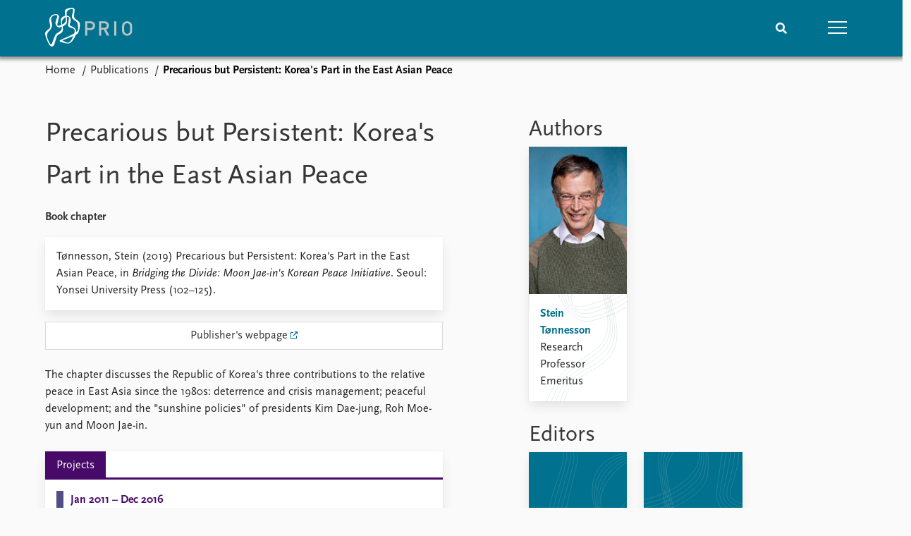

--- FILE ---
content_type: text/html; charset=utf-8
request_url: https://www.prio.org/publications/12209
body_size: 8102
content:
<!DOCTYPE html>

<html lang="en"><head><base href="/">
    <meta charset="utf-8">
    <meta name="viewport" content="width=device-width, initial-scale=1.0">
    
    <link type="text/css" rel="stylesheet" href="/css/vendor.min.css?v=4.0.215.0" />
    <link type="text/css" rel="stylesheet" href="/css/prio.css?v=4.0.215.0" />
    
    <link rel="icon" type="image/svg+xml" href="/favicon.svg">
    <link rel="icon" type="image/png" href="/favicon.png">
    <link rel="apple-touch-icon" sizes="180x180" href="/apple-touch-icon.png">
    <link rel="icon" type="image/png" sizes="32x32" href="/favicon-32x32.png">
    <link rel="icon" type="image/png" sizes="16x16" href="/favicon-16x16.png">
    <link rel="manifest" href="/site.webmanifest">
    <link rel="mask-icon" href="/safari-pinned-tab.svg" color="#5bbad5">
    <meta name="msapplication-TileColor" content="#00aba9">
    <meta name="theme-color" content="#ffffff">

    
    <!--Blazor:{"type":"server","prerenderId":"71e10e8f56d34c3c9b85de64ed0e77cc","key":{"locationHash":"77D12F14A8105320B1AAED6AE7E689DA0EC4483270A645E84079EAA0FFDF550D:15","formattedComponentKey":""},"sequence":0,"descriptor":"CfDJ8KvhykDWN/ZMn\u002B/Eyfzh3cJqzVrHiFavnNfWfybv7UtXW/cLHwRzsMyX98FIiABIGzL6yQkc3I\u002BM56ZbztzU27f6uAAqlV0gW7Kvw/L3GI5\u002BlajFNn4utue5TG\u002B9r9uGZqNI2PGHYDuN0cLu10v2Rk9FgWq2TULSALwemU\u002B0o8e2oxDf\u002BYWWg\u002Ba3q2FQ83V0Q46irZzbRWpGu\u002B3DLzT747dGlRE7B7ZmouEf49\u002BfBZ4D8Bfyum7uc\u002BEqKa9De\u002BEjsOUC45fXDTw0u1DhfOpAtlNtMrB6iTMcz/4qmFFLlc6BzbGTGBQ3SRsWRRmpDT1/Xb\u002Bt4OC2WSz61VMzHjU/ABjWCTcX19\u002BNLVGJMSGf7hG7ECFvSe7BLFtayyAjy5EzZ1cTlowhxmPDdEEKLD\u002BwQNNY1rVEHZO9KJ1rOvpFx\u002BR/hjUo4N5lsi0nBMCFJmRq8QRE18TF41v7N8qpBtK\u002BoJY2v3VGNHOhctSHY3Ik\u002BeeJD2FKVkj0WSKcf5PBqg2Nkz5oiyA9T4jVNXm0KVMVG9OZxAWO9NdD42ONE84Xs8Oba\u002B8cAl9VTwHhJf0XwYT1YmT5/KF4R9Fx7TJsU7Caz00="}--><title>Precarious but Persistent: Korea&#x27;s Part in the East Asian Peace &#x2013; Peace Research Institute Oslo (PRIO)</title>

    <meta property="twitter:site" content="@PRIOresearch">
    <meta property="twitter:title" content="Precarious but Persistent: Korea&#x27;s Part in the East Asian Peace &#x2013; Peace Research Institute Oslo (PRIO)" />
    <meta property="og:title" content="Precarious but Persistent: Korea&#x27;s Part in the East Asian Peace &#x2013; Peace Research Institute Oslo (PRIO)" />
    <meta property="og:type" content="website" /><meta name="description" content="Book chapter in Bridging the Divide: Moon Jae-in&#x27;s Korean Peace Initiative" />
        <meta property="twitter:description" content="Book chapter in Bridging the Divide: Moon Jae-in&#x27;s Korean Peace Initiative" />
        <meta property="og:description" content="Book chapter in Bridging the Divide: Moon Jae-in&#x27;s Korean Peace Initiative" /><meta property="og:url" content="https://www.prio.org/publications/12209" /><!-- JSONLD: Organization --><script type="application/ld+json">{"foundingDate":1959,"name":"Peace Research Institute Oslo (PRIO)","logo":"https://www.prio.org/img/network/prio.png","description":"The Peace Research Institute Oslo (PRIO) is a private research institution in peace and conflict studies, based in Oslo, Norway, with around 100 employees. It was founded in 1959 by a group of Norwegian researchers led by Johan Galtung, who was also the institute\u0027s first director (1959\u20131969). It publishes the Journal of Peace Research, also founded by Johan Galtung.","legalName":"Peace Research Institute Oslo","founders":[{"name":"Johan Galtung","@type":"Person"}],"address":{"streetAddress":"Hausmanns gate 3","addressLocality":"Oslo","postalCode":"N-0186","addressRegion":"Oslo","addressCountry":"NO"},"contactPoint":{"telephone":"\u002B4722547700","email":"mail@prio.org","@type":"ContactPoint"},"sameAs":["https://twitter.com/PRIOresearch","https://www.facebook.com/PRIO.org","https://www.instagram.com/prioresearch"],"@context":"http://schema.org/","url":"https://www.prio.org/","@id":"https://www.prio.org/#Organization","@type":"Organization"}</script><!-- JSONLD: BreadcrumbList --><script type="application/ld+json">{"itemListElement":[{"item":"https://www.prio.org/","name":"Home","position":1,"@type":"ListItem"},{"item":"https://www.prio.org/publications","name":"Publications","position":2,"@type":"ListItem"}],"@context":"http://schema.org/","url":"https://www.prio.org/publications/12209","@id":"https://www.prio.org/publications/12209#BreadcrumbList","@type":"BreadcrumbList"}</script><!--Blazor:{"prerenderId":"71e10e8f56d34c3c9b85de64ed0e77cc"}--></head>
<body><div><!--Blazor:{"type":"server","prerenderId":"7e78c90faba14a00a02c8300f2c9f0ad","key":{"locationHash":"6D2FB549918F78233114267399E57F23CA5F472AD75D1B7244EC509B7DDD2CF4:19","formattedComponentKey":""},"sequence":1,"descriptor":"CfDJ8KvhykDWN/ZMn\u002B/Eyfzh3cJpOv\u002BoZJBaNu\u002BLAxJeVb/UIeYXixfD4QI4zX/2sytX8S\u002B9Tf/iFY0y47NB72NvtUJBKkJII1a0gE9uTN5/vLmmR90zGWPNWanBlz2T9Bzdwz7GSJnj2o\u002B3XId6csIUtbsB0BNDjhu2LM1IirE1wI\u002BC45ohnBSyctP/5kHN1rxnREFvpaeGZ9J5j1LSUQVJ1H6wqiRzSMzYU2FRNBojSlylBgukJbCWv8gPlYadSQxsQOKWhV07Mzm2\u002Bx9PmMkJ6bYnxOdgz0q9KccF8/8q11MxitL\u002BExcJFBf4Ox4PHm83cx\u002BRHfquKjjdei9nhEJslIyZtaRsqesdZNtkz0YtutjNGnzeTObIbOggAtFIWV2Lr8LKQNRfvfjSC57u5YBPwRolDGVuT5p2/MNK2AUsf\u002BpR/mkwdECVsJCU/FLgHSZb62Dr6bvRu75Cjv/lzbe2SR1OTc1EfLXuf/MysA5AnXxaYapszz005wTecP/6aFw/7i2YPGJ0oJ57KVO\u002BfYaKZOg="}-->
	<div class="app-body"><div class="app-main"><header class="header "><nav class="navbar is-fixed-top" role="navigation" aria-label="main navigation"><div class="container is-widescreen"><div class="navbar-brand" style="align-items: center"><a href="/" aria-label="Home"><img src="/img/Prio-logo-negative.svg" alt="Peace Research Institute Oslo (PRIO)" style="height:60px; padding-top: 5px;"></a></div>
            <div class="navbar-menu"><div class="navbar-end"><div class="navbar-item is-paddingless is-marginless"><script type="text/javascript" suppress-error="BL9992">
    window.setSearchFocus = function () {
        document.getElementById('prio-topnav-search').focus();
    };
</script>

<div class="field search-component has-addons prio-search-box ">
    <div class="control">
        <input id="prio-topnav-search" class="input" type="text" title="Search term" placeholder="Enter search query" />
    </div>
    <div class="control">
        <a class="button has-text-white is-primary" aria-label="Search">
            <i class="fas fa-search">
            </i>
        </a>
    </div>
</div></div><div class="navbar-item is-paddingless is-marginless"><a role="button" __internal_preventDefault_onclick class="navbar-burger is-primary " aria-label="menu"><span></span>
                            <span></span>
                            <span></span></a></div></div></div></div></nav>

    <div class=" nav-menu"><section class="section"><div class="container is-widescreen"><div class="columns is-multiline is-mobile"><div class="column is-6-mobile"><div class="nav-item"><a class="nav-link" href="/">Home</a></div>
                            <ul class="sub-menu"><li class="nav-item"><a class="nav-link" href="/subscribe">Subscribe to updates</a></li></ul></div><div class="column is-6-mobile"><div class="nav-item"><a class="nav-link" href="/news">News</a></div>
                            <ul class="sub-menu"><li class="nav-item"><a class="nav-link" href="/news">Latest news</a></li><li class="nav-item"><a class="nav-link" href="/news/media">Media centre</a></li><li class="nav-item"><a class="nav-link" href="/podcasts">Podcasts</a></li><li class="nav-item"><a class="nav-link" href="/news/archive">News archive</a></li><li class="nav-item"><a class="nav-link" href="/nobellist">Nobel Peace Prize list</a></li></ul></div><div class="column is-6-mobile"><div class="nav-item"><a class="nav-link" href="/events">Events</a></div>
                            <ul class="sub-menu"><li class="nav-item"><a class="nav-link" href="/events">Upcoming events</a></li><li class="nav-item"><a class="nav-link" href="/events/recorded">Recorded events</a></li><li class="nav-item"><a class="nav-link" href="/events/peaceaddress">Annual Peace Address</a></li><li class="nav-item"><a class="nav-link" href="/events/archive">Event archive</a></li></ul></div><div class="column is-6-mobile"><div class="nav-item"><a class="nav-link" href="/research">Research</a></div>
                            <ul class="sub-menu"><li class="nav-item"><a class="nav-link" href="/research">Overview</a></li><li class="nav-item"><a class="nav-link" href="/research/topics">Topics</a></li><li class="nav-item"><a class="nav-link" href="/projects">Projects</a></li><li class="nav-item"><a class="nav-link" href="/projects/archive">Project archive</a></li><li class="nav-item"><a class="nav-link" href="/research/funders">Funders</a></li><li class="nav-item"><a class="nav-link" href="/research/locations">Locations</a></li><li class="nav-item"><a class="nav-link" href="/education">Education</a></li></ul></div><div class="column is-6-mobile"><div class="nav-item"><a class="nav-link" href="/publications">Publications</a></div>
                            <ul class="sub-menu"><li class="nav-item"><a class="nav-link" href="/publications">Latest publications</a></li><li class="nav-item"><a class="nav-link" href="/publications/archive">Publication archive</a></li><li class="nav-item"><a class="nav-link" href="/comments">Commentary</a></li><li class="nav-item"><a class="nav-link" href="/newsletters">Newsletters</a></li><li class="nav-item"><a class="nav-link" href="/journals">Journals</a></li></ul></div><div class="column is-6-mobile"><div class="nav-item"><a class="nav-link" href="/people">People</a></div>
                            <ul class="sub-menu"><li class="nav-item"><a class="nav-link" href="/people">Current staff</a></li><li class="nav-item"><a class="nav-link" href="/people/alphabetical">Alphabetical list</a></li><li class="nav-item"><a class="nav-link" href="/people/board">PRIO board</a></li><li class="nav-item"><a class="nav-link" href="/people/globalfellows">Global Fellows</a></li><li class="nav-item"><a class="nav-link" href="/people/practitionersinresidence">Practitioners in Residence</a></li></ul></div><div class="column is-6-mobile"><div class="nav-item"><a class="nav-link" href="/data">Data</a></div>
                            <ul class="sub-menu"><li class="nav-item"><a class="nav-link" href="/data">Datasets</a></li><li class="nav-item"><a class="nav-link" href="/data/replication">Replication data</a></li></ul></div><div class="column is-6-mobile"><div class="nav-item"><a class="nav-link" href="/about">About PRIO</a></div>
                            <ul class="sub-menu"><li class="nav-item"><a class="nav-link" href="/about">About PRIO</a></li><li class="nav-item"><a class="nav-link" href="/about/annualreports">Annual reports</a></li><li class="nav-item"><a class="nav-link" href="/about/careers">Careers</a></li><li class="nav-item"><a class="nav-link" href="/about/library">Library</a></li><li class="nav-item"><a class="nav-link" href="/about/howtofind">How to find</a></li><li class="nav-item"><a class="nav-link" href="/about/contact">Contact</a></li><li class="nav-item"><a class="nav-link" href="/about/intranet">Intranet</a></li><li class="nav-item"><a class="nav-link" href="/about/faq">FAQ</a></li><li class="nav-item"><a class="nav-link" href="/about/partnerships">Support us</a></li></ul></div></div></div></section></div></header>
				<div class="container is-widescreen">
    <nav class="breadcrumb">
        <ul>
                <li><a href="/" class="active" aria-current="page">Home</a></li>
            
                <li><a href="/publications" class="active" aria-current="page">Publications</a></li>
            
                <li class="is-active"><a __internal_preventDefault_onclick disabled="disabled" href="#" aria-current="page">Precarious but Persistent: Korea&#x27;s Part in the East Asian Peace</a></li>
            </ul>
    </nav>
</div>

<section class="section"><div class="container is-widescreen"><div class="columns is-justify-content-space-between"><div class="column is-6"><div><h1>Precarious but Persistent: Korea&#x27;s Part in the East Asian Peace</h1>
                <p><strong>Book chapter</strong></p></div>
            <div class="card publication-contributors margin-1"><div><div class="content"><p>Tønnesson, Stein (2019) Precarious but Persistent: Korea's Part in the East Asian Peace, in <em>Bridging the Divide: Moon Jae-in's Korean Peace Initiative</em>. Seoul: Yonsei University Press (102–125).</p>
</div></div></div>

            <a class="button padding has-background-white is-fullwidth" target="_blank" href="http://seoji.nl.go.kr/">Publisher&#x27;s webpage</a><article class="content mt-5"><div><div class="content"><p>The chapter discusses the Republic of Korea's three contributions to the relative peace in East Asia since the 1980s: deterrence and crisis management; peaceful development; and the &quot;sunshine policies&quot; of presidents Kim Dae-jung, Roh Moe-yun and Moon Jae-in.</p>
</div></div></article>

            <div class="card">

    <div class="tabs-container">
        <div class="tabs">
            <ul class="project">
                    <li class="project is-active"><a href="#" __internal_preventDefault_onclick>Projects</a></li>
            </ul>
        </div>

        <div class="tab-container">
            

                    

                    

                    

                            
        
        <div class="column list">


    <a class="archive-link" href="/projects/1485">
        <div class="archive archive-Project">

    <div class="archive-content">
        <div>
                <span class="first-link">Jan 2011 – Dec 2016</span>
                <br>

                <span class="has-text-weight-bold">The East Asian Peace (EAP) Program</span>


        </div>
    </div>
</div>
    </a>

        </div>
        
    



                    
        </div>
    </div>
</div></div>

        <div class="column is-5 is-right"><div class="authors"><h2>Authors</h2>
                    <div class="columns is-multiline is-mobile"><div class="column is-6-mobile is-6-tablet is-4-desktop"><a href="/people/3478"><div class="card vertical-business-card business-card-top-left"><figure>    <img src="https://cdn.cloud.prio.org/images/Stein T&#xF8;nnesson.jpg?x=400&amp;y=600&amp;m=Cover&amp;" alt="Stein T&#xF8;nnesson" />

</figure><div class="background"></div>
                                        <div class="card-content-padding"><h5>Stein T&#xF8;nnesson</h5>
                                            <p>Research Professor Emeritus</p></div></div></a></div></div><h2>Editors</h2>
                    <div class="columns is-multiline"><div class="column is-6 is-4-desktop"><a href="/people/11652"><div class="card vertical-business-card business-card-top-right"><figure class="no-image"></figure><div class="background"></div>
                                        <div class="card-content-padding"><h5>Chung-in Moon</h5>
                                            <p></p></div></div></a></div><div class="column is-6 is-4-desktop"><a href="/people/11653"><div class="card vertical-business-card business-card-bottom-left"><figure class="no-image"></figure><div class="background"></div>
                                        <div class="card-content-padding"><h5>John Delury</h5>
                                            <p></p></div></div></a></div></div></div></div></div></div></section></div>

			<div class="app-footer"><div class=" columns network-links"><div class="column is-full"><a href="https://www.prio.org" aria-label="PRIO website" b-i0f2o3q1qe>
    <img src="/_content/PRIO.Public.Web.Components.Elements.Network/img/prio.png" alt="PRIO logo" b-i0f2o3q1qe>
</a>
<a href="https://cyprus.prio.org" aria-label="PRIO Cyprus Centre website" b-i0f2o3q1qe>
    <img src="/_content/PRIO.Public.Web.Components.Elements.Network/img/cyprus.png" alt="PRIO Cyprus Centre logo" b-i0f2o3q1qe>
</a>
<a href="https://gps.prio.org" aria-label="PRIO Centre on Gender, Peace and Security website" b-i0f2o3q1qe>
    <img src="/_content/PRIO.Public.Web.Components.Elements.Network/img/gps.png" alt="PRIO Centre on Gender, Peace and Security logo" b-i0f2o3q1qe>
</a>
<a href="https://mideast.prio.org" aria-label="PRIO Middle East Centre website" b-i0f2o3q1qe>
    <img src="/_content/PRIO.Public.Web.Components.Elements.Network/img/mideast.png" alt="PRIO Middle East Centre logo" b-i0f2o3q1qe>
</a>
<a href="https://ccc.prio.org" aria-label="PRIO Centre on Culture, Conflict and Coexistence website" b-i0f2o3q1qe>
    <img src="/_content/PRIO.Public.Web.Components.Elements.Network/img/ccc.png" alt="PRIO Centre on Culture, Conflict and Coexistence logo" b-i0f2o3q1qe>
</a>
<a href="https://migration.prio.org" aria-label="PRIO Migration Centre website" b-i0f2o3q1qe>
    <img src="/_content/PRIO.Public.Web.Components.Elements.Network/img/migration.png" alt="PRIO Migration Centre logo" b-i0f2o3q1qe>
</a></div></div>
<footer class="footer"><div class="container is-widescreen"><div class="columns is-multiline"><div class="column is-full-touch is-half"><div class="pb-4"><h3 class="is-primary">Independent – International – Interdisciplinary</h3>
                    <p>The Peace Research Institute Oslo (PRIO) conducts research on the conditions for peaceful relations between states, groups and people.</p></div>
                <div class="pb-4"><h3 class="is-primary">Subscribe to updates</h3>
                    <a class="button subscribe" href="/subscribe"><span>Subscribe to updates from PRIO</span></a></div></div>
            <div class="column is-half-tablet is-one-quarter"><h4 class="is-primary">About PRIO</h4><ul class="nav-menu"><li class="nav-item"><a class="nav-link" href="/about">About PRIO</a></li><li class="nav-item"><a class="nav-link" href="/about/annualreports">Annual reports</a></li><li class="nav-item"><a class="nav-link" href="/about/careers">Careers</a></li><li class="nav-item"><a class="nav-link" href="/about/library">Library</a></li><li class="nav-item"><a class="nav-link" href="/about/howtofind">How to find</a></li><li class="nav-item"><a class="nav-link" href="/about/contact">Contact</a></li><li class="nav-item"><a class="nav-link" href="/about/intranet">Intranet</a></li><li class="nav-item"><a class="nav-link" href="/about/faq">FAQ</a></li><li class="nav-item"><a class="nav-link" href="/about/partnerships">Support us</a></li></ul></div>

            <div class="column is-half-tablet is-one-quarter"><div><a href="https://www.facebook.com/PRIO.org" target="_blank"><img class="icon" alt="Facebook logo" src="../img/facebook-icon.svg">PRIO.org on Facebook
                    </a>
                    <a href="https://twitter.com/PRIOresearch" target="_blank"><img class="icon" alt="X logo" src="../img/x-icon.svg">PRIOresearch on X
                    </a>
                    <a href="https://www.instagram.com/prioresearch" target="_blank"><img class="icon" alt="Instagram logo" src="../img/instagram-icon.svg">PRIOresearch on Instagram
                    </a>
                    <a href="https://no.linkedin.com/company/prio" target="_blank"><img class="icon" alt="LinkedIn logo" src="../img/linkedin-icon.svg">PRIO on LinkedIn
                    </a>
                    <a href="https://github.com/prio-data" target="_blank"><img class="icon" alt="GitHub logo" src="../img/github-icon.svg">prio-data on GitHub
                    </a></div>
                <div class="margin-top-1"><p><a>Click here to log in</a></p><a href="/about/privacy">Privacy Policy</a><p>© 2026 PRIO.org</p></div></div></div></div></footer></div></div>


    <!--Blazor:{"prerenderId":"7e78c90faba14a00a02c8300f2c9f0ad"}--></div>

    <div id="blazor-error-ui"><environment include="Staging,Production">
            An error has occurred. This application may no longer respond until reloaded.
        </environment>
        <environment include="Development">
            An unhandled exception has occurred. See browser dev tools for details.
        </environment>
        <a href class="reload">Reload</a>
        <a class="dismiss">🗙</a></div>

    <script src="_framework/blazor.web.js" autostart="false"></script>
    <script>
        Blazor.start({
            circuit: {
                reconnectionOptions: {
                    maxRetries: 12,
                    retryIntervalMilliseconds: 2000
                }
            }
        });
    </script></body></html><!--Blazor-Server-Component-State:CfDJ8KvhykDWN/ZMn+/Eyfzh3cLYg2TG4gOLM4sBDxXiax7NZxeGC0/x4WcXRxTsmvYoN9wgeHse/evmjF6Vr4Q0Bs5DLwVOZ3ohpNQnP1FTC4100aqm5ElsTMMZ4Hg1AsOJNhoIFm8u2flr+/27+309UHBvXWYa8tZdmlfi50cW6vDKhQH3uXhfFYmwCx0zRnaj4Ptq6ilxlO2de7KbNwnqlkHiaKimJuLCyH638s6JxxWtQ0/Eumy268LTxhb6k9adhuq95nizpTvAG4jx0Ar5Ri6KCBMtQgt6H9BhxOCb/yTjqbSRCWH3T2OUG0UL8eBoZPKHyUz/G4xZMo4VF/+jDuTJV9lfewUEAv/+UIDP7JLClqanzwYp7PlEiyY3umaF3V9vwSE2DbR/Qoie4owbRHRJ6X3ACacC5GdcTD1ypcZqFIaOIEDPF0DKfp35dSzA3llUNzyMSLi/0jLUJUUuDWjIlgFwl0TjfbF9y8YNzCxTjwlgTZQcQTqiASElWms6zGPODVkJRx97kKSBRFz+p6qTRJXkjdEjKsRXNKeFw3+w--><!--Blazor-WebAssembly-Component-State:[base64]-->